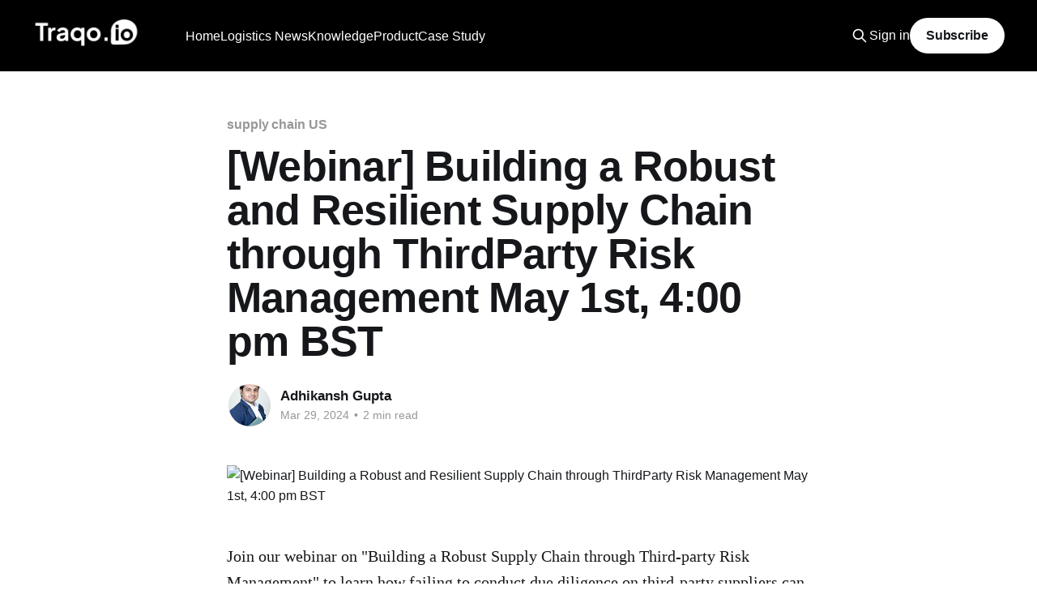

--- FILE ---
content_type: text/html; charset=utf-8
request_url: https://blog.traqo.io/webinar-building-a-robust-and-resilient-supply-chain-through-thirdparty-risk-management-may-1st-4-00-pm-bst/
body_size: 6742
content:
<!DOCTYPE html>
<html lang="en">
<head>

    <title>[Webinar] Building a Robust and Resilient Supply Chain through ThirdParty Risk Management  May 1st, 4:00 pm BST</title>
    <meta charset="utf-8" />
    <meta http-equiv="X-UA-Compatible" content="IE=edge" />
    <meta name="HandheldFriendly" content="True" />
    <meta name="viewport" content="width=device-width, initial-scale=1.0" />

    <link rel="stylesheet" type="text/css" href="/assets/built/screen.css?v=ecad7aae87" />

    <meta name="description" content="Join our webinar to learn about third-party risk management and how Ethixbase 360 can help enhance supply chain resilience.">
    <link rel="icon" href="https://blog.traqo.io/content/images/size/w256h256/2023/05/fav.png" type="image/png">
    <link rel="canonical" href="https://blog.traqo.io/webinar-building-a-robust-and-resilient-supply-chain-through-thirdparty-risk-management-may-1st-4-00-pm-bst/">
    <meta name="referrer" content="no-referrer-when-downgrade">
    
    <meta property="og:site_name" content="Traqo.io">
    <meta property="og:type" content="article">
    <meta property="og:title" content="[Webinar] Building a Robust and Resilient Supply Chain through ThirdParty Risk Management  May 1st, 4:00 pm BST">
    <meta property="og:description" content="Join our webinar to learn about third-party risk management and how Ethixbase 360 can help enhance supply chain resilience.">
    <meta property="og:url" content="https://blog.traqo.io/webinar-building-a-robust-and-resilient-supply-chain-through-thirdparty-risk-management-may-1st-4-00-pm-bst/">
    <meta property="og:image" content="https://ethixbase360.com/wp-content/uploads/2024/02/Copy-of-PODCAST-SERIES-7-1024x837.png">
    <meta property="article:published_time" content="2024-03-29T02:36:33.000Z">
    <meta property="article:modified_time" content="2024-03-29T02:36:33.000Z">
    <meta property="article:tag" content="supply chain US">
    <meta property="article:tag" content="Logistics News in 60 Words">
    
    <meta property="article:publisher" content="https://www.facebook.com/traqo.in/">
    <meta name="twitter:card" content="summary_large_image">
    <meta name="twitter:title" content="[Webinar] Building a Robust and Resilient Supply Chain through ThirdParty Risk Management  May 1st, 4:00 pm BST">
    <meta name="twitter:description" content="Join our webinar to learn about third-party risk management and how Ethixbase 360 can help enhance supply chain resilience.">
    <meta name="twitter:url" content="https://blog.traqo.io/webinar-building-a-robust-and-resilient-supply-chain-through-thirdparty-risk-management-may-1st-4-00-pm-bst/">
    <meta name="twitter:image" content="https://ethixbase360.com/wp-content/uploads/2024/02/Copy-of-PODCAST-SERIES-7-1024x837.png">
    <meta name="twitter:label1" content="Written by">
    <meta name="twitter:data1" content="Adhikansh Gupta">
    <meta name="twitter:label2" content="Filed under">
    <meta name="twitter:data2" content="supply chain US, Logistics News in 60 Words">
    <meta name="twitter:site" content="@traqo_in">
    <meta property="og:image:width" content="1024">
    <meta property="og:image:height" content="837">
    
    <script type="application/ld+json">
{
    "@context": "https://schema.org",
    "@type": "Article",
    "publisher": {
        "@type": "Organization",
        "name": "Traqo.io",
        "url": "https://blog.traqo.io/",
        "logo": {
            "@type": "ImageObject",
            "url": "https://blog.traqo.io/content/images/2023/05/org-logos_43133--1-.png"
        }
    },
    "author": {
        "@type": "Person",
        "name": "Adhikansh Gupta",
        "image": {
            "@type": "ImageObject",
            "url": "https://blog.traqo.io/content/images/2023/09/62f8c686-14e2-49e3-b3ee-c036bfec4a00.jpg",
            "width": 512,
            "height": 512
        },
        "url": "https://blog.traqo.io/author/adhikansh/",
        "sameAs": []
    },
    "headline": "[Webinar] Building a Robust and Resilient Supply Chain through ThirdParty Risk Management  May 1st, 4:00 pm BST",
    "url": "https://blog.traqo.io/webinar-building-a-robust-and-resilient-supply-chain-through-thirdparty-risk-management-may-1st-4-00-pm-bst/",
    "datePublished": "2024-03-29T02:36:33.000Z",
    "dateModified": "2024-03-29T02:36:33.000Z",
    "image": {
        "@type": "ImageObject",
        "url": "https://ethixbase360.com/wp-content/uploads/2024/02/Copy-of-PODCAST-SERIES-7-1024x837.png",
        "width": 1024,
        "height": 837
    },
    "keywords": "supply chain US, Logistics News in 60 Words",
    "description": "Join our webinar on &quot;Building a Robust Supply Chain through Third-party Risk Management&quot; to learn how failing to conduct due diligence on third-party suppliers can pose significant risks to a corporation&#x27;s supply chain. Inadequate risk assessment can lead to quality issues, delivery delays, and financial losses, as well as regulatory violations and reputational damage. Ethixbase 360 has experience preventing these pitfalls and can help empower organizations to enhance resilience and ensure conti",
    "mainEntityOfPage": "https://blog.traqo.io/webinar-building-a-robust-and-resilient-supply-chain-through-thirdparty-risk-management-may-1st-4-00-pm-bst/"
}
    </script>

    <meta name="generator" content="Ghost 5.79">
    <link rel="alternate" type="application/rss+xml" title="Traqo.io" href="https://blog.traqo.io/rss/">
    <script defer src="https://cdn.jsdelivr.net/ghost/portal@~2.37/umd/portal.min.js" data-i18n="false" data-ghost="https://blog.traqo.io/" data-key="a317c0293fc9725f2193363e83" data-api="https://blog.traqo.io/ghost/api/content/" crossorigin="anonymous"></script><style id="gh-members-styles">.gh-post-upgrade-cta-content,
.gh-post-upgrade-cta {
    display: flex;
    flex-direction: column;
    align-items: center;
    font-family: -apple-system, BlinkMacSystemFont, 'Segoe UI', Roboto, Oxygen, Ubuntu, Cantarell, 'Open Sans', 'Helvetica Neue', sans-serif;
    text-align: center;
    width: 100%;
    color: #ffffff;
    font-size: 16px;
}

.gh-post-upgrade-cta-content {
    border-radius: 8px;
    padding: 40px 4vw;
}

.gh-post-upgrade-cta h2 {
    color: #ffffff;
    font-size: 28px;
    letter-spacing: -0.2px;
    margin: 0;
    padding: 0;
}

.gh-post-upgrade-cta p {
    margin: 20px 0 0;
    padding: 0;
}

.gh-post-upgrade-cta small {
    font-size: 16px;
    letter-spacing: -0.2px;
}

.gh-post-upgrade-cta a {
    color: #ffffff;
    cursor: pointer;
    font-weight: 500;
    box-shadow: none;
    text-decoration: underline;
}

.gh-post-upgrade-cta a:hover {
    color: #ffffff;
    opacity: 0.8;
    box-shadow: none;
    text-decoration: underline;
}

.gh-post-upgrade-cta a.gh-btn {
    display: block;
    background: #ffffff;
    text-decoration: none;
    margin: 28px 0 0;
    padding: 8px 18px;
    border-radius: 4px;
    font-size: 16px;
    font-weight: 600;
}

.gh-post-upgrade-cta a.gh-btn:hover {
    opacity: 0.92;
}</style>
    <script defer src="https://cdn.jsdelivr.net/ghost/sodo-search@~1.1/umd/sodo-search.min.js" data-key="a317c0293fc9725f2193363e83" data-styles="https://cdn.jsdelivr.net/ghost/sodo-search@~1.1/umd/main.css" data-sodo-search="https://blog.traqo.io/" crossorigin="anonymous"></script>
    
    <link href="https://blog.traqo.io/webmentions/receive/" rel="webmention">
    <script defer src="/public/cards.min.js?v=ecad7aae87"></script>
    <link rel="stylesheet" type="text/css" href="/public/cards.min.css?v=ecad7aae87">
    <script defer src="/public/comment-counts.min.js?v=ecad7aae87" data-ghost-comments-counts-api="https://blog.traqo.io/members/api/comments/counts/"></script>
    <script defer src="/public/member-attribution.min.js?v=ecad7aae87"></script>
    

<!-- Google tag (gtag.js) -->
<script async src="https://www.googletagmanager.com/gtag/js?id=G-Y1CTKGWGNZ"></script>
<script>
  window.dataLayer = window.dataLayer || [];
  function gtag(){dataLayer.push(arguments);}
  gtag('js', new Date());

  gtag('config', 'G-Y1CTKGWGNZ');
</script><style>:root {--ghost-accent-color: #000000;}</style>

</head>
<body class="post-template tag-supply-chain-us tag-news tag-hash-hide is-head-left-logo has-cover">
<div class="viewport">

    <header id="gh-head" class="gh-head outer">
        <div class="gh-head-inner inner">
            <div class="gh-head-brand">
                <a class="gh-head-logo" href="https://blog.traqo.io">
                        <img src="https://blog.traqo.io/content/images/2023/05/org-logos_43133--1-.png" alt="Traqo.io">
                </a>
                <button class="gh-search gh-icon-btn" aria-label="Search this site" data-ghost-search><svg xmlns="http://www.w3.org/2000/svg" fill="none" viewBox="0 0 24 24" stroke="currentColor" stroke-width="2" width="20" height="20"><path stroke-linecap="round" stroke-linejoin="round" d="M21 21l-6-6m2-5a7 7 0 11-14 0 7 7 0 0114 0z"></path></svg></button>
                <button class="gh-burger"></button>
            </div>

            <nav class="gh-head-menu">
                <ul class="nav">
    <li class="nav-home"><a href="https://www.traqo.io/">Home</a></li>
    <li class="nav-logistics-news"><a href="https://blog.traqo.io/tag/news/">Logistics News</a></li>
    <li class="nav-knowledge"><a href="https://blog.traqo.io/tag/knowledge/">Knowledge</a></li>
    <li class="nav-product"><a href="https://blog.traqo.io/tag/product/">Product</a></li>
    <li class="nav-case-study"><a href="https://blog.traqo.io/tag/case-study/">Case Study</a></li>
</ul>

            </nav>

            <div class="gh-head-actions">
                    <button class="gh-search gh-icon-btn" data-ghost-search><svg xmlns="http://www.w3.org/2000/svg" fill="none" viewBox="0 0 24 24" stroke="currentColor" stroke-width="2" width="20" height="20"><path stroke-linecap="round" stroke-linejoin="round" d="M21 21l-6-6m2-5a7 7 0 11-14 0 7 7 0 0114 0z"></path></svg></button>
                    <div class="gh-head-members">
                                <a class="gh-head-link" href="#/portal/signin" data-portal="signin">Sign in</a>
                                <a class="gh-head-button" href="#/portal/signup" data-portal="signup">Subscribe</a>
                    </div>
            </div>
        </div>
    </header>

    <div class="site-content">
        



<main id="site-main" class="site-main">
<article class="article post tag-supply-chain-us tag-news tag-hash-hide image-small">

    <header class="article-header gh-canvas">

        <div class="article-tag post-card-tags">
                <span class="post-card-primary-tag">
                    <a href="/tag/supply-chain-us/">supply chain US</a>
                </span>
        </div>

        <h1 class="article-title">[Webinar] Building a Robust and Resilient Supply Chain through ThirdParty Risk Management  May 1st, 4:00 pm BST</h1>


        <div class="article-byline">
        <section class="article-byline-content">

            <ul class="author-list">
                <li class="author-list-item">
                    <a href="/author/adhikansh/" class="author-avatar">
                        <img class="author-profile-image" src="/content/images/size/w100/2023/09/62f8c686-14e2-49e3-b3ee-c036bfec4a00.jpg" alt="Adhikansh Gupta" />
                    </a>
                </li>
            </ul>

            <div class="article-byline-meta">
                <h4 class="author-name"><a href="/author/adhikansh/">Adhikansh Gupta</a></h4>
                <div class="byline-meta-content">
                    <time class="byline-meta-date" datetime="2024-03-29">Mar 29, 2024</time>
                        <span class="byline-reading-time"><span class="bull">&bull;</span> 2 min read</span>
                </div>
            </div>

        </section>
        </div>

            <figure class="article-image">
                <img
                    srcset="https://ethixbase360.com/wp-content/uploads/2024/02/Copy-of-PODCAST-SERIES-7-1024x837.png 300w,
                            https://ethixbase360.com/wp-content/uploads/2024/02/Copy-of-PODCAST-SERIES-7-1024x837.png 600w,
                            https://ethixbase360.com/wp-content/uploads/2024/02/Copy-of-PODCAST-SERIES-7-1024x837.png 1000w,
                            https://ethixbase360.com/wp-content/uploads/2024/02/Copy-of-PODCAST-SERIES-7-1024x837.png 2000w"
                    sizes="(min-width: 1400px) 1400px, 92vw"
                    src="https://ethixbase360.com/wp-content/uploads/2024/02/Copy-of-PODCAST-SERIES-7-1024x837.png"
                    alt="[Webinar] Building a Robust and Resilient Supply Chain through ThirdParty Risk Management  May 1st, 4:00 pm BST"
                />
            </figure>

    </header>

    <section class="gh-content gh-canvas">
        <p>Join our webinar on "Building a Robust Supply Chain through Third-party Risk Management" to learn how failing to conduct due diligence on third-party suppliers can pose significant risks to a corporation's supply chain. Inadequate risk assessment can lead to quality issues, delivery delays, and financial losses, as well as regulatory violations and reputational damage. Ethixbase 360 has experience preventing these pitfalls and can help empower organizations to enhance resilience and ensure continuity in today's marketplace.</p><p> Source: <a href="https://news.google.com/rss/articles/CBMiUmh0dHBzOi8vd3d3Lmpkc3VwcmEuY29tL2xlZ2FsbmV3cy93ZWJpbmFyLWJ1aWxkaW5nLWEtcm9idXN0LWFuZC1yZXNpbGllbnQtMTM1NDI4Ni_SAQA?oc=5&ref=blog.traqo.io">Link</a></p><p>FAQ - Building a Robust and Resilient Supply Chain Webinar</p><h3 id="frequently-asked-questions">Frequently Asked Questions</h3><h4 id="faqs-for-the-webinar-building-a-robust-and-resilient-supply-chain-through-third-party-risk-management">FAQs for the Webinar "Building a Robust and Resilient Supply Chain through Third-Party Risk Management"</h4><h3 id="will-a-recording-of-the-webinar-be-available-if-i-am-unable-to-attend-live">Will a recording of the webinar be available if I am unable to attend live?</h3><p><strong>Answer:</strong> The availability of a recorded session varies from event to event. You can inquire through the registration or contact details provided by the host.</p><h3 id="is-there-a-cost-to-attend-the-webinar">Is there a cost to attend the webinar?</h3><p><strong>Answer:</strong> The search results do not mention any fees, but you should confirm this on the registration page as some webinars may have an attendance fee.</p><h3 id="will-there-be-a-qa-session-during-the-webinar">Will there be a Q&amp;A session during the webinar?</h3><p><strong>Answer:</strong> While the search results do not specify this, many webinars include a Q&amp;A session for participants to ask questions.</p><h3 id="how-can-i-register-for-the-webinar">How can I register for the webinar?</h3><p><strong>Answer:</strong> For registration, you would typically need to visit the host's website. In this case, Ethixbase360 or JD Supra may provide a registration link. However, you may need to search their websites for specific registration details.</p><h3 id="when-is-the-webinar-scheduled-and-how-long-will-it-last">When is the webinar scheduled, and how long will it last?</h3><p><strong>Answer:</strong> The webinar is scheduled for May 1st at 4:00 pm BST. The duration is not specified in the search results, but webinars typically last for 1-2 hours.</p><h3 id="what-is-the-purpose-of-the-building-a-robust-and-resilient-supply-chain-webinar">What is the purpose of the "Building a Robust and Resilient Supply Chain" webinar?</h3><p><strong>Answer:</strong> The webinar is likely to discuss strategies and best practices for enhancing supply chain robustness and resilience, especially focusing on managing the risks associated with third-party vendors.</p><p>For accurate and detailed FAQs, you would typically need to visit the webinar's official page or contact the hosts. Neither Ethixbase360's capabilities questionnaires page nor JD Supra's news feed provided specific frequently asked questions for this event.</p>
    </section>

        <section class="article-comments gh-canvas">
            
        <script defer src="https://cdn.jsdelivr.net/ghost/comments-ui@~0.13/umd/comments-ui.min.js" data-ghost-comments="https://blog.traqo.io/" data-api="https://blog.traqo.io/ghost/api/content/" data-admin="https://blog.traqo.io/ghost/" data-key="a317c0293fc9725f2193363e83" data-title="null" data-count="true" data-post-id="66062931040c16000180f4c6" data-color-scheme="auto" data-avatar-saturation="60" data-accent-color="#000000" data-comments-enabled="all" data-publication="Traqo.io" crossorigin="anonymous"></script>
    
        </section>

</article>
</main>




            <aside class="read-more-wrap outer">
                <div class="read-more inner">
                        
<article class="post-card post">

    <a class="post-card-image-link" href="/centre-wants-electronic-component-makers-to-ensure-nations-security-interests-it-secy/">

        <img class="post-card-image"
            srcset="https://media.assettype.com/outlookbusiness%2Fimport%2Foutlookmoney%2Fpublic%2Fuploads%2Farticle%2Fgallery%2F51487d5e701941d69c484a61a0f25e15.jpg?w&#x3D;1200&amp;ar&#x3D;40%3A21&amp;auto&#x3D;format%2Ccompress&amp;ogImage&#x3D;true&amp;mode&#x3D;crop&amp;enlarge&#x3D;true&amp;overlay&#x3D;false&amp;overlay_position&#x3D;bottom&amp;overlay_width&#x3D;100 300w,
                    https://media.assettype.com/outlookbusiness%2Fimport%2Foutlookmoney%2Fpublic%2Fuploads%2Farticle%2Fgallery%2F51487d5e701941d69c484a61a0f25e15.jpg?w&#x3D;1200&amp;ar&#x3D;40%3A21&amp;auto&#x3D;format%2Ccompress&amp;ogImage&#x3D;true&amp;mode&#x3D;crop&amp;enlarge&#x3D;true&amp;overlay&#x3D;false&amp;overlay_position&#x3D;bottom&amp;overlay_width&#x3D;100 600w,
                    https://media.assettype.com/outlookbusiness%2Fimport%2Foutlookmoney%2Fpublic%2Fuploads%2Farticle%2Fgallery%2F51487d5e701941d69c484a61a0f25e15.jpg?w&#x3D;1200&amp;ar&#x3D;40%3A21&amp;auto&#x3D;format%2Ccompress&amp;ogImage&#x3D;true&amp;mode&#x3D;crop&amp;enlarge&#x3D;true&amp;overlay&#x3D;false&amp;overlay_position&#x3D;bottom&amp;overlay_width&#x3D;100 1000w,
                    https://media.assettype.com/outlookbusiness%2Fimport%2Foutlookmoney%2Fpublic%2Fuploads%2Farticle%2Fgallery%2F51487d5e701941d69c484a61a0f25e15.jpg?w&#x3D;1200&amp;ar&#x3D;40%3A21&amp;auto&#x3D;format%2Ccompress&amp;ogImage&#x3D;true&amp;mode&#x3D;crop&amp;enlarge&#x3D;true&amp;overlay&#x3D;false&amp;overlay_position&#x3D;bottom&amp;overlay_width&#x3D;100 2000w"
            sizes="(max-width: 1000px) 400px, 800px"
            src="https://media.assettype.com/outlookbusiness%2Fimport%2Foutlookmoney%2Fpublic%2Fuploads%2Farticle%2Fgallery%2F51487d5e701941d69c484a61a0f25e15.jpg?w&#x3D;1200&amp;ar&#x3D;40%3A21&amp;auto&#x3D;format%2Ccompress&amp;ogImage&#x3D;true&amp;mode&#x3D;crop&amp;enlarge&#x3D;true&amp;overlay&#x3D;false&amp;overlay_position&#x3D;bottom&amp;overlay_width&#x3D;100"
            alt="Centre Wants Electronic Component Makers To Ensure Nation&#x27;s Security Interests: IT Secy"
            loading="lazy"
        />


    </a>

    <div class="post-card-content">

        <a class="post-card-content-link" href="/centre-wants-electronic-component-makers-to-ensure-nations-security-interests-it-secy/">
            <header class="post-card-header">
                <div class="post-card-tags">
                </div>
                <h2 class="post-card-title">
                    Centre Wants Electronic Component Makers To Ensure Nation&#x27;s Security Interests: IT Secy
                </h2>
            </header>
                <div class="post-card-excerpt">Union IT Secretary S Krishnan emphasized the importance of ensuring national security interests by electronic component manufacturers while starting new projects. He highlighted the significance of cyber security and resilient supply chains in a lecture organized by Madras School of Economics and SICCI. Krishnan also discussed the need to address</div>
        </a>

        <footer class="post-card-meta">
            <time class="post-card-meta-date" datetime="2024-04-28">Apr 28, 2024</time>
                <span class="post-card-meta-length">2 min read</span>
                <script
    data-ghost-comment-count="662e0bf730935d0001bbc40a"
    data-ghost-comment-count-empty=""
    data-ghost-comment-count-singular="comment"
    data-ghost-comment-count-plural="comments"
    data-ghost-comment-count-tag="span"
    data-ghost-comment-count-class-name=""
    data-ghost-comment-count-autowrap="true"
>
</script>
        </footer>

    </div>

</article>
                        
<article class="post-card post">

    <a class="post-card-image-link" href="/eye-on-china-govt-aims-to-double-electronics-value-addition-to-40/">

        <img class="post-card-image"
            srcset="https://static.toiimg.com/photo/47529300.cms 300w,
                    https://static.toiimg.com/photo/47529300.cms 600w,
                    https://static.toiimg.com/photo/47529300.cms 1000w,
                    https://static.toiimg.com/photo/47529300.cms 2000w"
            sizes="(max-width: 1000px) 400px, 800px"
            src="https://static.toiimg.com/photo/47529300.cms"
            alt="Eye on China, govt aims to double electronics value addition to 40%"
            loading="lazy"
        />


    </a>

    <div class="post-card-content">

        <a class="post-card-content-link" href="/eye-on-china-govt-aims-to-double-electronics-value-addition-to-40/">
            <header class="post-card-header">
                <div class="post-card-tags">
                </div>
                <h2 class="post-card-title">
                    Eye on China, govt aims to double electronics value addition to 40%
                </h2>
            </header>
                <div class="post-card-excerpt">7 countries with maximum tiger population,10 South Indian breakfast options,10 ways to detox your mind,9 largest birds, virtual tour of Ajay Devgn and Kajol&#39;s home, beautiful pink moon photos, camouflaged animals, yoga poses for summer, benefits of ghee, SIP calculator, Public Provident Fund, fixed deposit</div>
        </a>

        <footer class="post-card-meta">
            <time class="post-card-meta-date" datetime="2024-04-28">Apr 28, 2024</time>
                <span class="post-card-meta-length">2 min read</span>
                <script
    data-ghost-comment-count="662e0bd830935d0001bbc402"
    data-ghost-comment-count-empty=""
    data-ghost-comment-count-singular="comment"
    data-ghost-comment-count-plural="comments"
    data-ghost-comment-count-tag="span"
    data-ghost-comment-count-class-name=""
    data-ghost-comment-count-autowrap="true"
>
</script>
        </footer>

    </div>

</article>
                        
<article class="post-card post">

    <a class="post-card-image-link" href="/read-this-before-judging-cheetah-net-supply-chain-service-inc-s-nasdaq-ctnt-roe/">

        <img class="post-card-image"
            srcset="https://images.simplywall.st/company/524103C0-33EF-4FA4-8B95-DEECAA38E222/cover?size&#x3D;main-header 300w,
                    https://images.simplywall.st/company/524103C0-33EF-4FA4-8B95-DEECAA38E222/cover?size&#x3D;main-header 600w,
                    https://images.simplywall.st/company/524103C0-33EF-4FA4-8B95-DEECAA38E222/cover?size&#x3D;main-header 1000w,
                    https://images.simplywall.st/company/524103C0-33EF-4FA4-8B95-DEECAA38E222/cover?size&#x3D;main-header 2000w"
            sizes="(max-width: 1000px) 400px, 800px"
            src="https://images.simplywall.st/company/524103C0-33EF-4FA4-8B95-DEECAA38E222/cover?size&#x3D;main-header"
            alt="Read This Before Judging Cheetah Net Supply Chain Service Inc.&#x27;s (NASDAQ:CTNT) ROE"
            loading="lazy"
        />


    </a>

    <div class="post-card-content">

        <a class="post-card-content-link" href="/read-this-before-judging-cheetah-net-supply-chain-service-inc-s-nasdaq-ctnt-roe/">
            <header class="post-card-header">
                <div class="post-card-tags">
                </div>
                <h2 class="post-card-title">
                    Read This Before Judging Cheetah Net Supply Chain Service Inc.&#x27;s (NASDAQ:CTNT) ROE
                </h2>
            </header>
                <div class="post-card-excerpt">Many investors are learning about Return On Equity (ROE) for stock analysis. ROE assesses how effectively a company generates returns on shareholder investments. Cheetah Net Supply Chain Service Inc. has a ROE of 1.9%, below the industry average of 13%. With a debt to equity ratio of 0.37,</div>
        </a>

        <footer class="post-card-meta">
            <time class="post-card-meta-date" datetime="2024-04-28">Apr 28, 2024</time>
                <span class="post-card-meta-length">2 min read</span>
                <script
    data-ghost-comment-count="662e0bb930935d0001bbc3fa"
    data-ghost-comment-count-empty=""
    data-ghost-comment-count-singular="comment"
    data-ghost-comment-count-plural="comments"
    data-ghost-comment-count-tag="span"
    data-ghost-comment-count-class-name=""
    data-ghost-comment-count-autowrap="true"
>
</script>
        </footer>

    </div>

</article>
                </div>
            </aside>



    </div>

    <footer class="site-footer outer">
        <div class="inner">
            <section class="copyright"><a href="https://blog.traqo.io">Traqo.io</a> &copy; 2026</section>
            <nav class="site-footer-nav">
                <ul class="nav">
    <li class="nav-book-demo"><a href="https://calendly.com/traqoio/demo-with-traqo-io-automate-your-logistics-workflow">Book Demo</a></li>
    <li class="nav-main-website"><a href="https://www.traqo.io/">Main Website</a></li>
</ul>

            </nav>
            <div class="gh-powered-by"><a href="https://ghost.org/" target="_blank" rel="noopener">Powered by Ghost</a></div>
        </div>
    </footer>

</div>


<script
    src="https://code.jquery.com/jquery-3.5.1.min.js"
    integrity="sha256-9/aliU8dGd2tb6OSsuzixeV4y/faTqgFtohetphbbj0="
    crossorigin="anonymous">
</script>
<script src="/assets/built/casper.js?v=ecad7aae87"></script>
<script>
$(document).ready(function () {
    // Mobile Menu Trigger
    $('.gh-burger').click(function () {
        $('body').toggleClass('gh-head-open');
    });
    // FitVids - Makes video embeds responsive
    $(".gh-content").fitVids();
});
</script>

<div data-tf-live="01HH1PVQRC77R636R8D9PRKHB9"></div><script src="//embed.typeform.com/next/embed.js"></script>

</body>
</html>


--- FILE ---
content_type: text/plain; charset=utf-8
request_url: https://api.typeform.com/single-embed/01HH1PVQRC77R636R8D9PRKHB9
body_size: 610
content:
{"type":"popup","html":"\u003cbutton data-tf-popup=\"Z1n5wRHz\" data-tf-opacity=\"100\" data-tf-size=\"100\" data-tf-iframe-props=\"title=Traqo | Customise Demo\" data-tf-open=\"scroll\" data-tf-open-value=\"90\" data-tf-transitive-search-params data-tf-medium=\"snippet\" data-tf-hidden=\"utm_source=,hubspot_utk=,hubspot_page_name=,hubspot_page_url=\" style=\"all:unset;\"\u003e\u003c/button\u003e"}
